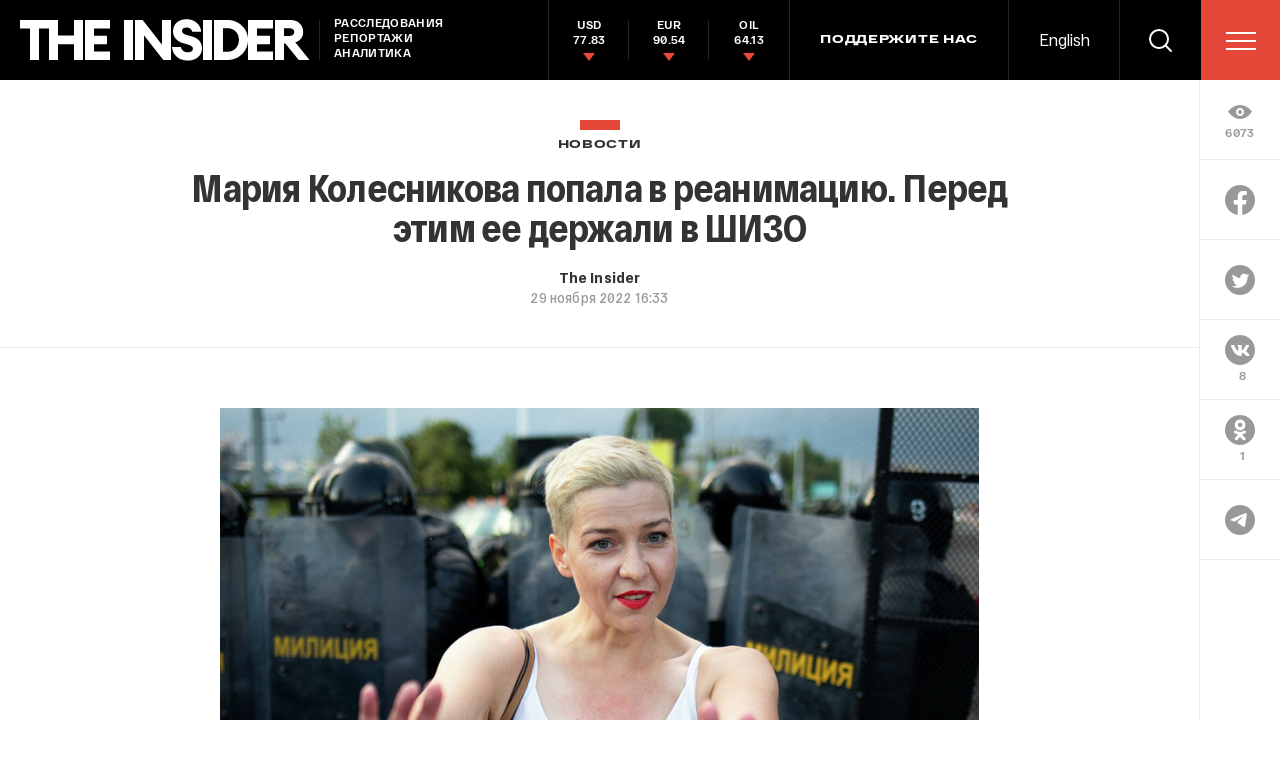

--- FILE ---
content_type: text/html; charset=windows-1251
request_url: https://theins.ru/api/proxy/vk?act=count&index=1&url=https%3A%2F%2Ftheins.ru%2Fnews%2F257398
body_size: 73
content:
VK.Share.count(1, 8);

--- FILE ---
content_type: text/html; charset=utf-8
request_url: https://www.google.com/recaptcha/api2/anchor?ar=1&k=6LfXXlQrAAAAAJfFz-T9_R_zHKzorpYdeA7oEl5d&co=aHR0cHM6Ly90aGVpbnMucnU6NDQz&hl=en&v=PoyoqOPhxBO7pBk68S4YbpHZ&size=invisible&anchor-ms=20000&execute-ms=30000&cb=535m8a8lmhte
body_size: 49385
content:
<!DOCTYPE HTML><html dir="ltr" lang="en"><head><meta http-equiv="Content-Type" content="text/html; charset=UTF-8">
<meta http-equiv="X-UA-Compatible" content="IE=edge">
<title>reCAPTCHA</title>
<style type="text/css">
/* cyrillic-ext */
@font-face {
  font-family: 'Roboto';
  font-style: normal;
  font-weight: 400;
  font-stretch: 100%;
  src: url(//fonts.gstatic.com/s/roboto/v48/KFO7CnqEu92Fr1ME7kSn66aGLdTylUAMa3GUBHMdazTgWw.woff2) format('woff2');
  unicode-range: U+0460-052F, U+1C80-1C8A, U+20B4, U+2DE0-2DFF, U+A640-A69F, U+FE2E-FE2F;
}
/* cyrillic */
@font-face {
  font-family: 'Roboto';
  font-style: normal;
  font-weight: 400;
  font-stretch: 100%;
  src: url(//fonts.gstatic.com/s/roboto/v48/KFO7CnqEu92Fr1ME7kSn66aGLdTylUAMa3iUBHMdazTgWw.woff2) format('woff2');
  unicode-range: U+0301, U+0400-045F, U+0490-0491, U+04B0-04B1, U+2116;
}
/* greek-ext */
@font-face {
  font-family: 'Roboto';
  font-style: normal;
  font-weight: 400;
  font-stretch: 100%;
  src: url(//fonts.gstatic.com/s/roboto/v48/KFO7CnqEu92Fr1ME7kSn66aGLdTylUAMa3CUBHMdazTgWw.woff2) format('woff2');
  unicode-range: U+1F00-1FFF;
}
/* greek */
@font-face {
  font-family: 'Roboto';
  font-style: normal;
  font-weight: 400;
  font-stretch: 100%;
  src: url(//fonts.gstatic.com/s/roboto/v48/KFO7CnqEu92Fr1ME7kSn66aGLdTylUAMa3-UBHMdazTgWw.woff2) format('woff2');
  unicode-range: U+0370-0377, U+037A-037F, U+0384-038A, U+038C, U+038E-03A1, U+03A3-03FF;
}
/* math */
@font-face {
  font-family: 'Roboto';
  font-style: normal;
  font-weight: 400;
  font-stretch: 100%;
  src: url(//fonts.gstatic.com/s/roboto/v48/KFO7CnqEu92Fr1ME7kSn66aGLdTylUAMawCUBHMdazTgWw.woff2) format('woff2');
  unicode-range: U+0302-0303, U+0305, U+0307-0308, U+0310, U+0312, U+0315, U+031A, U+0326-0327, U+032C, U+032F-0330, U+0332-0333, U+0338, U+033A, U+0346, U+034D, U+0391-03A1, U+03A3-03A9, U+03B1-03C9, U+03D1, U+03D5-03D6, U+03F0-03F1, U+03F4-03F5, U+2016-2017, U+2034-2038, U+203C, U+2040, U+2043, U+2047, U+2050, U+2057, U+205F, U+2070-2071, U+2074-208E, U+2090-209C, U+20D0-20DC, U+20E1, U+20E5-20EF, U+2100-2112, U+2114-2115, U+2117-2121, U+2123-214F, U+2190, U+2192, U+2194-21AE, U+21B0-21E5, U+21F1-21F2, U+21F4-2211, U+2213-2214, U+2216-22FF, U+2308-230B, U+2310, U+2319, U+231C-2321, U+2336-237A, U+237C, U+2395, U+239B-23B7, U+23D0, U+23DC-23E1, U+2474-2475, U+25AF, U+25B3, U+25B7, U+25BD, U+25C1, U+25CA, U+25CC, U+25FB, U+266D-266F, U+27C0-27FF, U+2900-2AFF, U+2B0E-2B11, U+2B30-2B4C, U+2BFE, U+3030, U+FF5B, U+FF5D, U+1D400-1D7FF, U+1EE00-1EEFF;
}
/* symbols */
@font-face {
  font-family: 'Roboto';
  font-style: normal;
  font-weight: 400;
  font-stretch: 100%;
  src: url(//fonts.gstatic.com/s/roboto/v48/KFO7CnqEu92Fr1ME7kSn66aGLdTylUAMaxKUBHMdazTgWw.woff2) format('woff2');
  unicode-range: U+0001-000C, U+000E-001F, U+007F-009F, U+20DD-20E0, U+20E2-20E4, U+2150-218F, U+2190, U+2192, U+2194-2199, U+21AF, U+21E6-21F0, U+21F3, U+2218-2219, U+2299, U+22C4-22C6, U+2300-243F, U+2440-244A, U+2460-24FF, U+25A0-27BF, U+2800-28FF, U+2921-2922, U+2981, U+29BF, U+29EB, U+2B00-2BFF, U+4DC0-4DFF, U+FFF9-FFFB, U+10140-1018E, U+10190-1019C, U+101A0, U+101D0-101FD, U+102E0-102FB, U+10E60-10E7E, U+1D2C0-1D2D3, U+1D2E0-1D37F, U+1F000-1F0FF, U+1F100-1F1AD, U+1F1E6-1F1FF, U+1F30D-1F30F, U+1F315, U+1F31C, U+1F31E, U+1F320-1F32C, U+1F336, U+1F378, U+1F37D, U+1F382, U+1F393-1F39F, U+1F3A7-1F3A8, U+1F3AC-1F3AF, U+1F3C2, U+1F3C4-1F3C6, U+1F3CA-1F3CE, U+1F3D4-1F3E0, U+1F3ED, U+1F3F1-1F3F3, U+1F3F5-1F3F7, U+1F408, U+1F415, U+1F41F, U+1F426, U+1F43F, U+1F441-1F442, U+1F444, U+1F446-1F449, U+1F44C-1F44E, U+1F453, U+1F46A, U+1F47D, U+1F4A3, U+1F4B0, U+1F4B3, U+1F4B9, U+1F4BB, U+1F4BF, U+1F4C8-1F4CB, U+1F4D6, U+1F4DA, U+1F4DF, U+1F4E3-1F4E6, U+1F4EA-1F4ED, U+1F4F7, U+1F4F9-1F4FB, U+1F4FD-1F4FE, U+1F503, U+1F507-1F50B, U+1F50D, U+1F512-1F513, U+1F53E-1F54A, U+1F54F-1F5FA, U+1F610, U+1F650-1F67F, U+1F687, U+1F68D, U+1F691, U+1F694, U+1F698, U+1F6AD, U+1F6B2, U+1F6B9-1F6BA, U+1F6BC, U+1F6C6-1F6CF, U+1F6D3-1F6D7, U+1F6E0-1F6EA, U+1F6F0-1F6F3, U+1F6F7-1F6FC, U+1F700-1F7FF, U+1F800-1F80B, U+1F810-1F847, U+1F850-1F859, U+1F860-1F887, U+1F890-1F8AD, U+1F8B0-1F8BB, U+1F8C0-1F8C1, U+1F900-1F90B, U+1F93B, U+1F946, U+1F984, U+1F996, U+1F9E9, U+1FA00-1FA6F, U+1FA70-1FA7C, U+1FA80-1FA89, U+1FA8F-1FAC6, U+1FACE-1FADC, U+1FADF-1FAE9, U+1FAF0-1FAF8, U+1FB00-1FBFF;
}
/* vietnamese */
@font-face {
  font-family: 'Roboto';
  font-style: normal;
  font-weight: 400;
  font-stretch: 100%;
  src: url(//fonts.gstatic.com/s/roboto/v48/KFO7CnqEu92Fr1ME7kSn66aGLdTylUAMa3OUBHMdazTgWw.woff2) format('woff2');
  unicode-range: U+0102-0103, U+0110-0111, U+0128-0129, U+0168-0169, U+01A0-01A1, U+01AF-01B0, U+0300-0301, U+0303-0304, U+0308-0309, U+0323, U+0329, U+1EA0-1EF9, U+20AB;
}
/* latin-ext */
@font-face {
  font-family: 'Roboto';
  font-style: normal;
  font-weight: 400;
  font-stretch: 100%;
  src: url(//fonts.gstatic.com/s/roboto/v48/KFO7CnqEu92Fr1ME7kSn66aGLdTylUAMa3KUBHMdazTgWw.woff2) format('woff2');
  unicode-range: U+0100-02BA, U+02BD-02C5, U+02C7-02CC, U+02CE-02D7, U+02DD-02FF, U+0304, U+0308, U+0329, U+1D00-1DBF, U+1E00-1E9F, U+1EF2-1EFF, U+2020, U+20A0-20AB, U+20AD-20C0, U+2113, U+2C60-2C7F, U+A720-A7FF;
}
/* latin */
@font-face {
  font-family: 'Roboto';
  font-style: normal;
  font-weight: 400;
  font-stretch: 100%;
  src: url(//fonts.gstatic.com/s/roboto/v48/KFO7CnqEu92Fr1ME7kSn66aGLdTylUAMa3yUBHMdazQ.woff2) format('woff2');
  unicode-range: U+0000-00FF, U+0131, U+0152-0153, U+02BB-02BC, U+02C6, U+02DA, U+02DC, U+0304, U+0308, U+0329, U+2000-206F, U+20AC, U+2122, U+2191, U+2193, U+2212, U+2215, U+FEFF, U+FFFD;
}
/* cyrillic-ext */
@font-face {
  font-family: 'Roboto';
  font-style: normal;
  font-weight: 500;
  font-stretch: 100%;
  src: url(//fonts.gstatic.com/s/roboto/v48/KFO7CnqEu92Fr1ME7kSn66aGLdTylUAMa3GUBHMdazTgWw.woff2) format('woff2');
  unicode-range: U+0460-052F, U+1C80-1C8A, U+20B4, U+2DE0-2DFF, U+A640-A69F, U+FE2E-FE2F;
}
/* cyrillic */
@font-face {
  font-family: 'Roboto';
  font-style: normal;
  font-weight: 500;
  font-stretch: 100%;
  src: url(//fonts.gstatic.com/s/roboto/v48/KFO7CnqEu92Fr1ME7kSn66aGLdTylUAMa3iUBHMdazTgWw.woff2) format('woff2');
  unicode-range: U+0301, U+0400-045F, U+0490-0491, U+04B0-04B1, U+2116;
}
/* greek-ext */
@font-face {
  font-family: 'Roboto';
  font-style: normal;
  font-weight: 500;
  font-stretch: 100%;
  src: url(//fonts.gstatic.com/s/roboto/v48/KFO7CnqEu92Fr1ME7kSn66aGLdTylUAMa3CUBHMdazTgWw.woff2) format('woff2');
  unicode-range: U+1F00-1FFF;
}
/* greek */
@font-face {
  font-family: 'Roboto';
  font-style: normal;
  font-weight: 500;
  font-stretch: 100%;
  src: url(//fonts.gstatic.com/s/roboto/v48/KFO7CnqEu92Fr1ME7kSn66aGLdTylUAMa3-UBHMdazTgWw.woff2) format('woff2');
  unicode-range: U+0370-0377, U+037A-037F, U+0384-038A, U+038C, U+038E-03A1, U+03A3-03FF;
}
/* math */
@font-face {
  font-family: 'Roboto';
  font-style: normal;
  font-weight: 500;
  font-stretch: 100%;
  src: url(//fonts.gstatic.com/s/roboto/v48/KFO7CnqEu92Fr1ME7kSn66aGLdTylUAMawCUBHMdazTgWw.woff2) format('woff2');
  unicode-range: U+0302-0303, U+0305, U+0307-0308, U+0310, U+0312, U+0315, U+031A, U+0326-0327, U+032C, U+032F-0330, U+0332-0333, U+0338, U+033A, U+0346, U+034D, U+0391-03A1, U+03A3-03A9, U+03B1-03C9, U+03D1, U+03D5-03D6, U+03F0-03F1, U+03F4-03F5, U+2016-2017, U+2034-2038, U+203C, U+2040, U+2043, U+2047, U+2050, U+2057, U+205F, U+2070-2071, U+2074-208E, U+2090-209C, U+20D0-20DC, U+20E1, U+20E5-20EF, U+2100-2112, U+2114-2115, U+2117-2121, U+2123-214F, U+2190, U+2192, U+2194-21AE, U+21B0-21E5, U+21F1-21F2, U+21F4-2211, U+2213-2214, U+2216-22FF, U+2308-230B, U+2310, U+2319, U+231C-2321, U+2336-237A, U+237C, U+2395, U+239B-23B7, U+23D0, U+23DC-23E1, U+2474-2475, U+25AF, U+25B3, U+25B7, U+25BD, U+25C1, U+25CA, U+25CC, U+25FB, U+266D-266F, U+27C0-27FF, U+2900-2AFF, U+2B0E-2B11, U+2B30-2B4C, U+2BFE, U+3030, U+FF5B, U+FF5D, U+1D400-1D7FF, U+1EE00-1EEFF;
}
/* symbols */
@font-face {
  font-family: 'Roboto';
  font-style: normal;
  font-weight: 500;
  font-stretch: 100%;
  src: url(//fonts.gstatic.com/s/roboto/v48/KFO7CnqEu92Fr1ME7kSn66aGLdTylUAMaxKUBHMdazTgWw.woff2) format('woff2');
  unicode-range: U+0001-000C, U+000E-001F, U+007F-009F, U+20DD-20E0, U+20E2-20E4, U+2150-218F, U+2190, U+2192, U+2194-2199, U+21AF, U+21E6-21F0, U+21F3, U+2218-2219, U+2299, U+22C4-22C6, U+2300-243F, U+2440-244A, U+2460-24FF, U+25A0-27BF, U+2800-28FF, U+2921-2922, U+2981, U+29BF, U+29EB, U+2B00-2BFF, U+4DC0-4DFF, U+FFF9-FFFB, U+10140-1018E, U+10190-1019C, U+101A0, U+101D0-101FD, U+102E0-102FB, U+10E60-10E7E, U+1D2C0-1D2D3, U+1D2E0-1D37F, U+1F000-1F0FF, U+1F100-1F1AD, U+1F1E6-1F1FF, U+1F30D-1F30F, U+1F315, U+1F31C, U+1F31E, U+1F320-1F32C, U+1F336, U+1F378, U+1F37D, U+1F382, U+1F393-1F39F, U+1F3A7-1F3A8, U+1F3AC-1F3AF, U+1F3C2, U+1F3C4-1F3C6, U+1F3CA-1F3CE, U+1F3D4-1F3E0, U+1F3ED, U+1F3F1-1F3F3, U+1F3F5-1F3F7, U+1F408, U+1F415, U+1F41F, U+1F426, U+1F43F, U+1F441-1F442, U+1F444, U+1F446-1F449, U+1F44C-1F44E, U+1F453, U+1F46A, U+1F47D, U+1F4A3, U+1F4B0, U+1F4B3, U+1F4B9, U+1F4BB, U+1F4BF, U+1F4C8-1F4CB, U+1F4D6, U+1F4DA, U+1F4DF, U+1F4E3-1F4E6, U+1F4EA-1F4ED, U+1F4F7, U+1F4F9-1F4FB, U+1F4FD-1F4FE, U+1F503, U+1F507-1F50B, U+1F50D, U+1F512-1F513, U+1F53E-1F54A, U+1F54F-1F5FA, U+1F610, U+1F650-1F67F, U+1F687, U+1F68D, U+1F691, U+1F694, U+1F698, U+1F6AD, U+1F6B2, U+1F6B9-1F6BA, U+1F6BC, U+1F6C6-1F6CF, U+1F6D3-1F6D7, U+1F6E0-1F6EA, U+1F6F0-1F6F3, U+1F6F7-1F6FC, U+1F700-1F7FF, U+1F800-1F80B, U+1F810-1F847, U+1F850-1F859, U+1F860-1F887, U+1F890-1F8AD, U+1F8B0-1F8BB, U+1F8C0-1F8C1, U+1F900-1F90B, U+1F93B, U+1F946, U+1F984, U+1F996, U+1F9E9, U+1FA00-1FA6F, U+1FA70-1FA7C, U+1FA80-1FA89, U+1FA8F-1FAC6, U+1FACE-1FADC, U+1FADF-1FAE9, U+1FAF0-1FAF8, U+1FB00-1FBFF;
}
/* vietnamese */
@font-face {
  font-family: 'Roboto';
  font-style: normal;
  font-weight: 500;
  font-stretch: 100%;
  src: url(//fonts.gstatic.com/s/roboto/v48/KFO7CnqEu92Fr1ME7kSn66aGLdTylUAMa3OUBHMdazTgWw.woff2) format('woff2');
  unicode-range: U+0102-0103, U+0110-0111, U+0128-0129, U+0168-0169, U+01A0-01A1, U+01AF-01B0, U+0300-0301, U+0303-0304, U+0308-0309, U+0323, U+0329, U+1EA0-1EF9, U+20AB;
}
/* latin-ext */
@font-face {
  font-family: 'Roboto';
  font-style: normal;
  font-weight: 500;
  font-stretch: 100%;
  src: url(//fonts.gstatic.com/s/roboto/v48/KFO7CnqEu92Fr1ME7kSn66aGLdTylUAMa3KUBHMdazTgWw.woff2) format('woff2');
  unicode-range: U+0100-02BA, U+02BD-02C5, U+02C7-02CC, U+02CE-02D7, U+02DD-02FF, U+0304, U+0308, U+0329, U+1D00-1DBF, U+1E00-1E9F, U+1EF2-1EFF, U+2020, U+20A0-20AB, U+20AD-20C0, U+2113, U+2C60-2C7F, U+A720-A7FF;
}
/* latin */
@font-face {
  font-family: 'Roboto';
  font-style: normal;
  font-weight: 500;
  font-stretch: 100%;
  src: url(//fonts.gstatic.com/s/roboto/v48/KFO7CnqEu92Fr1ME7kSn66aGLdTylUAMa3yUBHMdazQ.woff2) format('woff2');
  unicode-range: U+0000-00FF, U+0131, U+0152-0153, U+02BB-02BC, U+02C6, U+02DA, U+02DC, U+0304, U+0308, U+0329, U+2000-206F, U+20AC, U+2122, U+2191, U+2193, U+2212, U+2215, U+FEFF, U+FFFD;
}
/* cyrillic-ext */
@font-face {
  font-family: 'Roboto';
  font-style: normal;
  font-weight: 900;
  font-stretch: 100%;
  src: url(//fonts.gstatic.com/s/roboto/v48/KFO7CnqEu92Fr1ME7kSn66aGLdTylUAMa3GUBHMdazTgWw.woff2) format('woff2');
  unicode-range: U+0460-052F, U+1C80-1C8A, U+20B4, U+2DE0-2DFF, U+A640-A69F, U+FE2E-FE2F;
}
/* cyrillic */
@font-face {
  font-family: 'Roboto';
  font-style: normal;
  font-weight: 900;
  font-stretch: 100%;
  src: url(//fonts.gstatic.com/s/roboto/v48/KFO7CnqEu92Fr1ME7kSn66aGLdTylUAMa3iUBHMdazTgWw.woff2) format('woff2');
  unicode-range: U+0301, U+0400-045F, U+0490-0491, U+04B0-04B1, U+2116;
}
/* greek-ext */
@font-face {
  font-family: 'Roboto';
  font-style: normal;
  font-weight: 900;
  font-stretch: 100%;
  src: url(//fonts.gstatic.com/s/roboto/v48/KFO7CnqEu92Fr1ME7kSn66aGLdTylUAMa3CUBHMdazTgWw.woff2) format('woff2');
  unicode-range: U+1F00-1FFF;
}
/* greek */
@font-face {
  font-family: 'Roboto';
  font-style: normal;
  font-weight: 900;
  font-stretch: 100%;
  src: url(//fonts.gstatic.com/s/roboto/v48/KFO7CnqEu92Fr1ME7kSn66aGLdTylUAMa3-UBHMdazTgWw.woff2) format('woff2');
  unicode-range: U+0370-0377, U+037A-037F, U+0384-038A, U+038C, U+038E-03A1, U+03A3-03FF;
}
/* math */
@font-face {
  font-family: 'Roboto';
  font-style: normal;
  font-weight: 900;
  font-stretch: 100%;
  src: url(//fonts.gstatic.com/s/roboto/v48/KFO7CnqEu92Fr1ME7kSn66aGLdTylUAMawCUBHMdazTgWw.woff2) format('woff2');
  unicode-range: U+0302-0303, U+0305, U+0307-0308, U+0310, U+0312, U+0315, U+031A, U+0326-0327, U+032C, U+032F-0330, U+0332-0333, U+0338, U+033A, U+0346, U+034D, U+0391-03A1, U+03A3-03A9, U+03B1-03C9, U+03D1, U+03D5-03D6, U+03F0-03F1, U+03F4-03F5, U+2016-2017, U+2034-2038, U+203C, U+2040, U+2043, U+2047, U+2050, U+2057, U+205F, U+2070-2071, U+2074-208E, U+2090-209C, U+20D0-20DC, U+20E1, U+20E5-20EF, U+2100-2112, U+2114-2115, U+2117-2121, U+2123-214F, U+2190, U+2192, U+2194-21AE, U+21B0-21E5, U+21F1-21F2, U+21F4-2211, U+2213-2214, U+2216-22FF, U+2308-230B, U+2310, U+2319, U+231C-2321, U+2336-237A, U+237C, U+2395, U+239B-23B7, U+23D0, U+23DC-23E1, U+2474-2475, U+25AF, U+25B3, U+25B7, U+25BD, U+25C1, U+25CA, U+25CC, U+25FB, U+266D-266F, U+27C0-27FF, U+2900-2AFF, U+2B0E-2B11, U+2B30-2B4C, U+2BFE, U+3030, U+FF5B, U+FF5D, U+1D400-1D7FF, U+1EE00-1EEFF;
}
/* symbols */
@font-face {
  font-family: 'Roboto';
  font-style: normal;
  font-weight: 900;
  font-stretch: 100%;
  src: url(//fonts.gstatic.com/s/roboto/v48/KFO7CnqEu92Fr1ME7kSn66aGLdTylUAMaxKUBHMdazTgWw.woff2) format('woff2');
  unicode-range: U+0001-000C, U+000E-001F, U+007F-009F, U+20DD-20E0, U+20E2-20E4, U+2150-218F, U+2190, U+2192, U+2194-2199, U+21AF, U+21E6-21F0, U+21F3, U+2218-2219, U+2299, U+22C4-22C6, U+2300-243F, U+2440-244A, U+2460-24FF, U+25A0-27BF, U+2800-28FF, U+2921-2922, U+2981, U+29BF, U+29EB, U+2B00-2BFF, U+4DC0-4DFF, U+FFF9-FFFB, U+10140-1018E, U+10190-1019C, U+101A0, U+101D0-101FD, U+102E0-102FB, U+10E60-10E7E, U+1D2C0-1D2D3, U+1D2E0-1D37F, U+1F000-1F0FF, U+1F100-1F1AD, U+1F1E6-1F1FF, U+1F30D-1F30F, U+1F315, U+1F31C, U+1F31E, U+1F320-1F32C, U+1F336, U+1F378, U+1F37D, U+1F382, U+1F393-1F39F, U+1F3A7-1F3A8, U+1F3AC-1F3AF, U+1F3C2, U+1F3C4-1F3C6, U+1F3CA-1F3CE, U+1F3D4-1F3E0, U+1F3ED, U+1F3F1-1F3F3, U+1F3F5-1F3F7, U+1F408, U+1F415, U+1F41F, U+1F426, U+1F43F, U+1F441-1F442, U+1F444, U+1F446-1F449, U+1F44C-1F44E, U+1F453, U+1F46A, U+1F47D, U+1F4A3, U+1F4B0, U+1F4B3, U+1F4B9, U+1F4BB, U+1F4BF, U+1F4C8-1F4CB, U+1F4D6, U+1F4DA, U+1F4DF, U+1F4E3-1F4E6, U+1F4EA-1F4ED, U+1F4F7, U+1F4F9-1F4FB, U+1F4FD-1F4FE, U+1F503, U+1F507-1F50B, U+1F50D, U+1F512-1F513, U+1F53E-1F54A, U+1F54F-1F5FA, U+1F610, U+1F650-1F67F, U+1F687, U+1F68D, U+1F691, U+1F694, U+1F698, U+1F6AD, U+1F6B2, U+1F6B9-1F6BA, U+1F6BC, U+1F6C6-1F6CF, U+1F6D3-1F6D7, U+1F6E0-1F6EA, U+1F6F0-1F6F3, U+1F6F7-1F6FC, U+1F700-1F7FF, U+1F800-1F80B, U+1F810-1F847, U+1F850-1F859, U+1F860-1F887, U+1F890-1F8AD, U+1F8B0-1F8BB, U+1F8C0-1F8C1, U+1F900-1F90B, U+1F93B, U+1F946, U+1F984, U+1F996, U+1F9E9, U+1FA00-1FA6F, U+1FA70-1FA7C, U+1FA80-1FA89, U+1FA8F-1FAC6, U+1FACE-1FADC, U+1FADF-1FAE9, U+1FAF0-1FAF8, U+1FB00-1FBFF;
}
/* vietnamese */
@font-face {
  font-family: 'Roboto';
  font-style: normal;
  font-weight: 900;
  font-stretch: 100%;
  src: url(//fonts.gstatic.com/s/roboto/v48/KFO7CnqEu92Fr1ME7kSn66aGLdTylUAMa3OUBHMdazTgWw.woff2) format('woff2');
  unicode-range: U+0102-0103, U+0110-0111, U+0128-0129, U+0168-0169, U+01A0-01A1, U+01AF-01B0, U+0300-0301, U+0303-0304, U+0308-0309, U+0323, U+0329, U+1EA0-1EF9, U+20AB;
}
/* latin-ext */
@font-face {
  font-family: 'Roboto';
  font-style: normal;
  font-weight: 900;
  font-stretch: 100%;
  src: url(//fonts.gstatic.com/s/roboto/v48/KFO7CnqEu92Fr1ME7kSn66aGLdTylUAMa3KUBHMdazTgWw.woff2) format('woff2');
  unicode-range: U+0100-02BA, U+02BD-02C5, U+02C7-02CC, U+02CE-02D7, U+02DD-02FF, U+0304, U+0308, U+0329, U+1D00-1DBF, U+1E00-1E9F, U+1EF2-1EFF, U+2020, U+20A0-20AB, U+20AD-20C0, U+2113, U+2C60-2C7F, U+A720-A7FF;
}
/* latin */
@font-face {
  font-family: 'Roboto';
  font-style: normal;
  font-weight: 900;
  font-stretch: 100%;
  src: url(//fonts.gstatic.com/s/roboto/v48/KFO7CnqEu92Fr1ME7kSn66aGLdTylUAMa3yUBHMdazQ.woff2) format('woff2');
  unicode-range: U+0000-00FF, U+0131, U+0152-0153, U+02BB-02BC, U+02C6, U+02DA, U+02DC, U+0304, U+0308, U+0329, U+2000-206F, U+20AC, U+2122, U+2191, U+2193, U+2212, U+2215, U+FEFF, U+FFFD;
}

</style>
<link rel="stylesheet" type="text/css" href="https://www.gstatic.com/recaptcha/releases/PoyoqOPhxBO7pBk68S4YbpHZ/styles__ltr.css">
<script nonce="fRheN4EQC7vpnR7OLvW6jw" type="text/javascript">window['__recaptcha_api'] = 'https://www.google.com/recaptcha/api2/';</script>
<script type="text/javascript" src="https://www.gstatic.com/recaptcha/releases/PoyoqOPhxBO7pBk68S4YbpHZ/recaptcha__en.js" nonce="fRheN4EQC7vpnR7OLvW6jw">
      
    </script></head>
<body><div id="rc-anchor-alert" class="rc-anchor-alert"></div>
<input type="hidden" id="recaptcha-token" value="[base64]">
<script type="text/javascript" nonce="fRheN4EQC7vpnR7OLvW6jw">
      recaptcha.anchor.Main.init("[\x22ainput\x22,[\x22bgdata\x22,\x22\x22,\[base64]/[base64]/[base64]/[base64]/[base64]/[base64]/[base64]/[base64]/[base64]/[base64]\\u003d\x22,\[base64]\x22,\x22JsOaw5bDlDvCiEcTw4Q3wqBqa8OtwrLClsOaYSthLCzDnThrwo3DosKow5hAd3fDhXQ8w5JMb8O/wpTCpn8Aw6tSYcOSwpw+woo0WRpPwpYdEiMfAxfCsMO1w5ASw6/CjlRbFsK6acK8woNVDiHCuSYMw7Y7BcOnwo1tBE/Dg8O1woEuRXArwrvCu2wpB1g9wqBqasK3S8OcP3xFSMOADTzDjFDCsSckFx5FW8ODw7zCtUdMw4w4CkMQwr13QXvCvAXCusOkdFF/aMOQDcO8wqkiwqbCgsKEZGBWw7jCnFxMwqkdKMOjdgwwThg6UcKfw6/DhcO3wrTCrsO6w4d8wppCRDnDqsKDZUPCuy5PwplPbcKNwofCkcKbw5LDscOyw5Aiwq47w6nDiMKhE8K8wpbDhVJ6REjCgMOew4RUw4cmwpoUwrHCqDE3UARNOGhTSsOfD8OYW8KAwr/Cr8KHUMOmw4hMwrFpw604DS/CqhwUURvCgCrCicKTw7bCpWNXUsOCw53Ci8KcSsOTw7XCqm1cw6DCi0gXw5xpDMKnFUrCjlFWTMOLCsKJCsKMw7MvwosGcMO8w6/[base64]/ClcKWw6zDmibDmMKZw5zCgxduw5ZJcMOiFA9qRsOYfsO2w4vCvQHCg0I5J2TCmcKOFEBzSVVpw5/DmMOBNMOew5AIw74bBn1KbsKYSMKjw7zDoMKJCcKLwq8awpXDqTbDq8ORw7zDrFArw5MFw6zDpsKYNWI3GcOcLsKvS8OBwp9Cw4sxJxTDnmkubsK7wp8/wq7DuTXCqSzDnQTCssOowrPCjsOwWgEpf8Oqw77DsMOnw5vCtcO0IEbCqknDkcOIQsKdw5FPwr/Cg8OPwqRew7BdXwkXw7nCn8OQE8OGw7pWwpLDmUTCowvCtsOuw5XDvcOQQcKMwqI6wofCpcOgwoBmwrXDuCbDqAbDsmIvwqrCnmTCgRJyWMKOasOlw5BYw6nDhsOgcMKsFlF+dMO/w6rDusObw47DucKlw7rCm8OiCMK8VTHCrV7DlcO9wrnCucOlw5rCtcKjE8Oww6UpTmlREUDDpsOAHcOQwrxUw7gaw6vDrcKQw7cawpTDh8KFWMOjw55xw6QBBcOgXSLCtW/ClU9Zw7TCrsKaAjvChWoXLmLCv8KEcsObwqZww7PDrMORDjReG8OXJkVUSMO8W1jDljxjw7/Cl3diwrvCvgvCvx4xwqQPwonDq8OmwoPCrzc+e8OCT8KLZR1hQjXDoj/[base64]/BcOTwq4mS0DDk3bCgB/DniTDul9gw6hwEMO6wrECw64TNlvCj8OdI8KDw6DDjUfDoV9kwrXDk1jDiGbCksKqw4PChww8RSLDqcOHwrVVwpR/HMKfO0rCp8KowrTDgjYgJXHDvcOIw75pIhjDssOdwpkZw7nDp8OmSUxNc8KVw6tdwpnDocOUf8KCw5HCrcKXw7UZWlVgw5jCqB7CssKuwprDsMKOHsOowofCiC9qw5zCpVMlwprCgmQlw7c8wqvDoFMOwqk3w6/ChsOpaj/DqBvCnCPCr0cjw4rDon/DlkvDgG/CgcKfw7PDuGAbecOvwoDDhClWwrHDqAHCkjzDg8KAUsKzMFrCpMO1w4fDljHDnS0lwoFJwpTDrcKpFsKgUsOPRcO4wrdYw5RdwoI8wo0dw4PDlXXDkMKmwq/DjcKOw5vDnMKvw65COAjDkHluwq45NsOFwrlCVMO4ezZYwqElwqp1wqTCnXjDgw7CmEHDhW9ecxl0KcKSXgzCgcOPwrRgCMO/NMOIw7zCuH3CmMKcfcO2w54fwrowAAUuw4pIw68VAMOsIMOCT0khwqrCocOUwqjCusOqF8Orw7fCjMK5G8KJWRDDtTXDpUrCpS7DgcK+w7vDpsOfwpTCigheYCYJJsOhw5/[base64]/wqFhwoQvKMOOdMKzwqjDnTtiPcO+RE3CjMKIwqbCsMOOwqbDnsOcw7jDsy3Dk8KpGsKMwoByw6nCuWvDrlnDrXgQw7lga8ODPl/DrsKLw55rc8KrPELCljI0w5LDg8O7Z8KqwqlFAsOJwppTUsORw4cEJ8K/YcOpWC5FwpzDggvDi8O2AsKGwpnCiMO4wo5Dw5PClUPCpcOWw6bCs3TDnMKuwpRHw4jDrBBxw59SK1LDhsKywobCiiwUVsOETsKFPTBCDXrDrcKKw6TCrMKSwrx5wp7Ds8OsYgBnwprDpmzCqsKQwpQNNcKYwqXDm8KpCCDDhsKqRVbCgRMawovDjQs/w6x/wr8Xw5QPw6rDj8OnCMKbw5F+VlQiVMO4w6pcwq87XwNvNSDDrw/CikF6w6fDgRRUOVYXw6lrw6DDmMO1LcK9w7PCtcKZFMOTD8OIwqk0w67CskVywpB/wp9NKMOnw6XCssOFT3fCjcOPwp1fEsO1wpbDlsKbTcO/wpBnTRDDqF07w5vCpyvDtsO/OMOHbTN6w6HCnSA9wqN6U8KvL37CsMKMw5UYwqfCgsKxf8O7w7I6NMK+GsOrw6U/wpFYwqPCgcKlwqlww4jDscOaw7LDk8KGRsOpwrUJEgxEbMO6eHXCjj/CoT7DmsOjcEA+wrZfw5ANw7fDlBZqw4PCgcKMwo4IM8Olwp7DihYSwpt4bUHCpU46w7ZuOzZSVwvDoH9FPhtYw4pKw45kw7HCl8Odw47DuH7Doyx0w6/CjWNLVBTCqMOqdz41w7p7Bi7CuMO+wpTDgGrDi8Kowq5Xw5LDkcOOL8Knw6Z7w43DlsOHTsOpUsKjw7vClUDCiMKOTMO0w6Fyw6VBVsOawodew6cDw5nCglPDsFPCriQ/O8O8R8OAJ8OJw4EhQkMwC8KObgLCuShNFMKBwpx+XD02wrfDnjPDtsKXY8OxwqDDqTHDs8KTw67Cmk4kw7XCr1jDjsOXw7NwTMK0cMO+w5fCryJ6MMKcw4UZOMOAw51Ww5M/FG5Yw73CrsOOwpdqWMOWwoPDihkcf8Kxw5gSdcOvwpoOFsKiwp/[base64]/CqkInKX0uw5fDpnwbT2LDpMOTaRvDssO1wooew4pKe8KkbzxAUMOpHlpOw5l5wqYkw53DhcO2w4AQOCcJw7RDaMO7w5vCjz5Tfh0Tw4gRD1zCkcKywpUZwpkFwpTDo8Krw4gwwpBLwoXDl8KDw7PClg/DvsKpUA1vKFpuwop8wrVoXcO+w7/DjVVcHRzDgcKowrJowpoVRsK9w45Ge0bCvQANwo02wovCvSzDlnssw4PDum7CvDHCusOVw5MhMAEZw7JlFcKRf8KFwrDChWbCuRvCsQ/[base64]/Cl8Opw4PCuWXDpcK3w41DZyzCm8Obw5rCgUDDs8OmwqHDpwDClcK7WMOge2AcHFnDnTbCjsKYacKjNcKbbGV0STpIwpkYw7fChcKpMMOlL8K5w75ZcRtuwodyIjvDrjF7cQvCoB/Cm8KswrbDmMO1w5V/AWTDucKAw6fDgV0pwp5lP8OEw7nCiwLCmDkTIsOcw4d8OgEVWsOtdMKBKAjDtDXCnBYkw5rCrlRew63Dhwh3w5rDkTZ6WwRqIXLCl8OGLRFyVcKyVSI7wqFNBAc+RHN7NHo6w4vDl8Knwp/CtE/DkQdLwp4Tw5HCuXXDrsOdw4ISXiwfAcOTwpjDmVRowoDChsOCWwzDjMOlTsOVwqIywrbCv1Q6fmh1D1jDill+BMKOwoY/[base64]/DscK/[base64]/w7vDtMKJw4/[base64]/KHMFPlpFAE7ClMKAw5kowrt3ZA9rw6DCsMK+w4/[base64]/CiMKbw7bCnwEdOn7DozPCmxjDrcKEK0NJTsOPN8KNN34/Lz83w79zTQ3DgUh/HmFhGsOMewvChsOCwqfDrAE1IcO7QQHCiTrDhsOsf056w4Ngc2fDqCczw5DCjw7CicKBBj3ChMOgwpkPMMOWWMO6OVPDkyQCwq7CmSrCncKawq7Dq8OiIBpRwpJ9wq0uK8K7UMOew4/CjDhIwrnDhhlzw7LDoRzCqFcrwroHRcOxWsOuwpM+Nh/DmTEADsKdKELCucK+w71pwrtEw4MAwoXDvcKZw5XClFzDmnEcDcOfVFhpZU/[base64]/CocKRLk8sSGDCtcKPwqnCnh/CoHBWdnXDicKufMKvw5xuW8Odw67DpsKic8KGdsO2w60gw5JRwqFKwqrCvlLCu1sVSsOSwoNHw6gbCGlYw4YIwrLDp8Okw4PDnkZ4QMK/w5rDs0FrwpTDscOZbMOQQFnCnyHDtAfDucKTTGPCpMO3asOxwpJCXy4MckvDg8OKQTrDnGFlf25xeErChU7CoMK0FMOle8KGWSXCoS/ChjTCsU1jwp1wdMOiQcKIwpfCjGFJUS3CmsK/[base64]/[base64]/Djh7Dl2XCr8K5NcOsUMK9w4xuV05Jw7sETcOEd1ADQzbDnMOgw4IjT2xQwqdAwrjDnz3Dt8Onw5vDukhiFhw9SFMww493wpF/w4E/M8O6dsOuSsKVc1EcMw/Cu2YlJ8OaHDpzwrjCoU81wp/DlnDCpEnDmsKSwqLCn8O6OsOWRsKMNWjDnyzCuMOiw43Dj8KXETzCjsO3ZcKQwoDDlR/DpsKNTcKzNUFwbyEWCcKew7XClV3CuMOTE8O/w57Dnz7DpsO8wqgQwp4Hw7crOsKnbAzCucKsw7PCo8Ouw5o6w70CDxzChX02AMOrw5PCqSbDpMOkdcOgT8Kkw45ew4nDgAPDnnRXS8KQbcOuJWdzFMKYf8OYwrxELcKXAifDvMK4w43Dv8K1YUzDiHQjVsKqAF/DjsOtw4lcw7ZhfQ4GQcKaIsK1w73ChsO2w6nCl8OhwovCo3nCr8KSw5xZAxrCvRLCpsO9TcKVw7nDiHgbwrbDswBWwrzDpQ7Csw0wbMK+woQQw7YKw7/[base64]/CqyJyw7QGwqvCnnbDohLDqsONw4LDu3DDnMOwG1jDsjddw7MpC8O9eULDnFvDt21jQMK7KDjCj0xlw5bCuFoxw6HCrFLDt3NvwqpnXCIrwqQcw79aRQvDr39HfMOdw4gSw6/DqsKsRsOeMsKXw5jDssOqXHJKw6rDiMK2w692w4nCoV/[base64]/CtVpbAFlZw5pMaCrCgwYYCinCnAjCikhFHxIpNV/Cp8OWPMOZUMOHw6fCtjLDrcKGGMOYw4kbYcOnZnXCpMKGGUpkLsOZMxTDvsO4dWHCq8K3w6DCkMOkLMKuMcKZVF17XhjDtsKqJVnCmMOCw5LCpsOpAnzCgy9IO8OJGx/CoMOZw6NzJ8OVw79KNcKtIMK8w47DlsK2woPClsOfw6MMTsKdwq45IBMgwpzCosOaPhRwLSZBwrArwpBERMKOfcKYw5FMKMKDwrEZw6ZkwqzDo3pbw70iw7VIHXwfw7HCjBFWF8O0w5pEwpkdw5FwNMOCw6zDq8Oyw7wIQsK2CGfCmXTDq8Ofwp/CtVfCmBfDocK1w4bChyrDqg3DgiXDhsKlworDiMOmDMOVwqR8OcOBPcK1OMOSeMONw6YHwrk6w4zDi8Opwq06PsOzw4PDlGozUsKHw6M5woIPw5w4w6oxdcKlMMOZP8OwFz4sSiFcf33DklvDmcOaLcO5wo8PTxYjfMORwp7DiGnDnwdBWcK/[base64]/[base64]/DxTDhMO6w6XCn1xBw6VQwq7CojPDgz5Cw6HCgRvCmsKew7YgEsKuwrjDtWXCimfDmsKhwrB1CG41w6gpwqw+TsOjOcO3wrvClwXCiUbCk8KvVWBMWsKswrbCjsO/wr3DqcKNLjAWaBrDkw/DhsOhRVkhVsKDW8Ozw7vDqsONGMK0w4gTOcK4w751FcOZwqTDuQdbwozCrMKySMKiw7kIwpUnw6fCm8OsFMKgwpBLwo7DucOWPwvDrWRyw5/CsMOQRDrChRnCqcKfWcOIDVfDmcKYNMKCGQQmw7MxNcKmKHEVwqhMbhIbwpFJw4RIFcK/M8Ozw4JbbADDqFbCkTgewrDDi8KEwoNsRcOUw4vDsy/DsDTChk5bC8Kgw4TCoBjCm8O2JMKgJsKJw7E+wr5EI2dEC1LDssOOTDDDgcOrwpXChcOqGEAoSsOiw5QKworCnm5lahtvwqM6w5EufmJPesOBwqRYAVzDkU7CtXtGwqjClsOlwrwRw77DvlFOwp/ChcO+fcO0PDwebHJ0w5DDuTLCgVJ7QE3CoMOLVMONwqUSwpBKH8K1wovDlibDrzN8w6pwIsKWecOtw43DkmEfwp0mYjTDucOzw5bDtU3CrcOywohIwrAaM1LDl3UHcQDCtW/CmcOJJsKPDcKYwoDCicOkwpR6HMOvwpsWR3LDv8K4FgnCrBliK07DrsOww7PDqMOfwpNKwp/ClsKlwqBdw4Nxw48Aw53Ckg9Fw6g+wrlSw5JZccOuVMOQd8OjwoofQsO7wqRVesKow7Mywo4UwpEaw7LCjMObNsOnw7XCgjkSwqZvw7I3RkhSwrrDhcK6wpzCox/Dh8OdIcKDw5sYE8OCwqZXd2LDjMOlwoHCvl7CuMOYKMKzw5PDr1nCgsKWwqIpwoHDsDFhZTIFacOiwrQaworCgMKPdsOGwoHCmMKzwqDCvsOQKyR/[base64]/wpY4TcOsw5/[base64]/CqEtywoVqwpbCsAB2w7rDn3Q7bQLCusO1woEgQcOyw4fCn8OMwpRPJUnDhlEdEVgdAcOyA0Z0eAPCi8OvSWx2QV5nw7bCucOtwqnCh8OkZlssP8OKwrAawoBfw63DkcKgfTDDmh9QY8KfAybCicKBfQPDpMObfcKWw79uwrTDoD/DpE7ChzDChFLCnWfDmMOvEgc3wpBsw4wYUcKANMK3ZDhEOzrCvRPDtwnDpnTDqkfDmMKJwqBAwrLCjcKwEUrDvQvCj8KSATPCm1jDlMKiw7E5EsKRQ1Qxw7fDk2/DvSTDi8KWdcOHwrfDpRMQbGnCuBbDlkjCkSIVYjvClcOuw588w4rDpMKFehHCvQhoOnHCl8KIwrfDgHfDkcO4NzLDi8OrInBQw4tLwojDjsKccmLCjcOpNBcDecK7MSHDtTfDjMOwOk3CtA80N8OVwo3CrMK/JMO2w5HDqSQJwqYzwrxlN3jDlcO/PMO2wrcMEhU5Dyk5OsKDKHtIfBjCojFPN095wqzCinLCv8Kew7nDj8OTw6YNJAXCh8Kdw4IzGj7Dl8O+fRh2w4okXmBJFsOow43DucKvw75Xw5omQiLCgXNTHsKEw5RaeMKqw6A1woZKQ8K2woYWFTAaw7pRaMKmwpRVwp/Cv8KfMVDCjcKrdSs6w6wjw6JZXwzCssOIEl7DtwcQSxkYQyEvwqZXQjzDlhPDvMKvEQgzCcKyHMKXwrVkXA/[base64]/[base64]/Dn8OGw47CiFNzD8OMw5koJ0YQWknClzMaacKTwr99wr1BPFfChEzDonc/wq4Ww47Do8OpwpPDqsOnITgDwo4yUMKhSVk5MAHCsURPNAlRw484bVweHB4jPlhVWTlIwrE0M3fClcK9WsOWwrHDng7DnMOGQMOVeFwlwrXDpcKdURMUwr82b8OFw6HCmz3CiMKKewLCsMKUw7DDpMOFw7QWwqHCq8OEe1UXwpjCtWnCqwXCpUBRSCMWYQIuwr/[base64]/[base64]/CnlQPMMOuw64tXCLCncOTf8KSBcKBWMKoIMO3w53DiVPCrkvDpEJnH8OuRMO6McOcw6lbJgVfw6hDexJ0WMObRmhONsKEUBwzw57CmE4Pfi8RAMOGw4ZBbVbDscK2AMOKwpXCr04USsKSw50lf8KmIDZ3w4dUMyjCnMOPLcObw6/DqQ/DsE47wqNxVsKPwp7CvVtRYcOLwqlCKcOCw49ewrbCt8OdHyfDl8O9G1HDlXEcw4sjE8KdSsO7SMOywqoLwo/CqypGw5svw7YOw4EKwohrcsKHFht7wppkwpp0Dg3CjcOrwqnCng0Zw4R7fcO5w7XDpMKuUjsow7bCqXfCvyHDrcOyXTU4wozCgFg2w5/CrQV1QWHDs8OZw5oowpvClMOVwpkmwohFLcOWw5zCtG3CmsO8wobCp8O0wrUaw7sNADTDgy1nwoJKw4ljQyTCsjItIcOsVywZfgnDosOawpTClH3CkMOVw4VWNMO6PcOmwqYZw6zCgMKua8KTw6k4w54cwpJtLWfDhgd8wokSw786wr/DqMOIf8O6wrnDqm07w4gVEsO7TnfCtRNuw4tqIEhywovDt1toRcO6YMONVsO0UsKTWh3CmBLDusKdBcKOelbCnGrCh8OqJcK7w58JRMKebcOOw5/DvsO4wrgpScO2wqbDiyXClMOPwp3Dt8OJYnoWEhnDn0zDnyQlIcKhNC3DmsKBw58QPgcswpXChMKieXDClE1cw43Cti9BaMKQSsOewopkwqtWQiYiwojCrAXCh8KdGEYhUjswAk/[base64]/E8OAw5R7w49iZHJnwrhtKMKkw5l5w7fDvlBgw65UV8KlIwF0wpDCrMOWacOCwq4mFh4fKcKjbkjDlz1VwozDhMOENF7CvhLCmMOFIMK5C8KvTMK1w5vChQ8ew7gGwp/DjS3Cr8O9PsK1wrDDpcOfwoEAwrFRwpk1MB3DocKEZMKoTMOUeifDkl/DuMK6w6fDinYowr9ew5PDmcOAwqlFwqLCp8KeccO1W8K9GcKmTm/DsVl3wq7DmWRJcQTCnsOpHEtBJcOfAsKHw4NMSVPDvcK0O8O0Ui/DjXbDlMKYw5DCkjt0wpdzw4J8w4fCu3DCosK5Hk09w6gUw7rDnsKlwqbCl8OuwoFxwq3DrsKIw4zDisO3wpDDpwbCj2FAOWkMwqvDm8Kaw44cV0M3XQLCnDwZO8Otw7g8w4LCg8K/[base64]/CvlnCiMOdw4/DisKUYG8eKSVUBTjDgsODw53CjMKswr/DqcOzesKvUxVrDVUawrwjX8OjFhrDocK9wqEtw6fCsAIewqnCh8K/wo7ChgPDusO+w6HDjcOiwr5SwqtIOMKNwrrDi8KgG8OPPcO1wrnClsKjOk/[base64]/CuMO7XsOCBjDDosKvwqxGw504wpPCqsKdwqXDoygjw5BowpR/UMO2HMKdHgkKI8Kdw6rCgj5CKH3Do8OhdjdzesKRVRlpwpBbVgfDnsKJK8OkaifDoW7CuFAFNcOzwpMAdAwKO3/[base64]/Dv08VJl4gwrkwCsKZw4DChcOrYMOZFDpePjoUwrB1w5LCscOPJ15MfcK4w7Ydw7Z7bWsUWi3Dv8KMQSgRaFvDmsOCw6rDon/CrMOXexh6Jw7DisO6MijCksO3w47CjFzDhTUiUMKSw4wxw6bDhz5iwoLDm0l1J8OKw79Hw49/w6pFN8KVV8KAJ8OPOMOnwppYw6Erw5c1AsOeAMO1V8OEwpvDjsOzwrjDrhMKw7vDtEZrCsKqWMOFbsOITsK2DTxuAMOqw5/Dj8Omw4/CmMK4ejBiK8KXQV9XwrDDnMKnwoXDn8KpQ8OeSzJWYVUad0sBUcOiFMOKwqXCosKQw7sDwpDCk8K+wodZbsKNZ8OnScKOw50CwoXDl8OvwrjDrMOKwocvA0vCnAvCk8O1R1nCmsOmw53Dsw7CvG/CjcKiw55xP8OBesOHw7XCuS7DsSZvwqvDm8Kxb8Kuw7/DvsOVwqdLOMKqwo7CosOoAsKAwqN6aMKkcQfDjcKEw43Ctjkbw4jDpcK+aFnDnyLDocOdw6tKw4EAEsK8w5N0VMOofhnCpMKRGlHCmmnDgh9nN8OGLGPDjkjCjxfCvWfCh1TCpkgvccKnYsKaw5LDhsKOwo/DoCLDh0PCjG3CmcK3w6VbMQ/DhQrCmgnCjsKpGMO6w4llwochfsK7cWNTw4dfTHR2wq/CosOcLcKOTibDu2/CtcOrwpfCijRmwrvDsWjDl2MpXijCkmk8UDLDmsOKAcOxw6oUw7Edw54dQy1bKEXCtMKWwqnCmD5cw6bChm/[base64]/[base64]/CkBdxw708w4RzwqnDqMOlwoxwKMKaOQ8bRgXDhDhJw4wHLWE6wp/[base64]/CjXdkKFI7BWjComNiOSbDtQbDtWJuw7nDj1FPw57CncKuc0IWwo3CosKYwoJEw6lrwqdUVMKlw7/CmTDDqwTCgHNkw4LDqUzDscK8wqQ0wq8VfsKcwq/Dj8OewqVwwpoew5jCmkjChSVfGwfCncOLwoLCu8KxN8Kbwr3DgkfCmsOASMOfRVMHw5XDtsOPL2pwdsKce2orwp8nw7lawrRKCcOjSG7DssKlw54rFcKSZhsnw4ocwrLCiSZiVcOVDEzCk8KjNX/Cn8OJCyBSwrEWw6kQYsKswqjCqMOxOcOScikDw4PDnMOFwq0XHcKiwqsMw7XDhiF/ecO9eyvDgMOpUVDDjWvCs1/[base64]/ChCjCssKlMSvCmSY7AcKbBW/[base64]/Dtzshwp42bsK0wq7CuMK9w5U3wpF9OmrCkVjCriDCp0fCnAcfwqJSExxrMGN/w7g+cMK3wr3DimvCuMOyKUTDiDfCphDClgpVbWIfQS4Mw6lSDMKwW8OOw6x/cl/Cg8OSwqLDjyXDssOwTBkLJ3PDoMKNwrwtw6F0wqjDkWlracKKDMOcR1zCr2gSwoTDksKhwoMww6QZcsOtwo1iw7UYw4I+U8KNwqzDg8KZOsKqLjjClWt/wrnCg0PDisK9w6tKGMKFw6DDggknLwfDnxhfTn7Dh282w7zCg8Odwq9+FWVJXcOYwpPCmsOMNcKDwpp2wpkpZ8O6wp0HVcKTLU05I1dEwozCqsKLwq/CrcKiEBwtwowuUMKOMSrCoEXCgMK/wrUiCnQywrVhw7d2DsOFNMOtw68VSXJ/fwTCi8OTHcOrecKrJsO1w70jwqUuwobCmsK6w7kSOXDCv8K6w7ksDkjDjcOBw7XClsOdw5ZAwrdlVnjDmw/CpRXCq8OZw5vCvFNab8K2wqrCvEhufWrClAB2w75/DMK0AW8VbyvDtCxuwpBIwr/DnlXDuU8nw5dvMmvDr2XCgsOsw61TVXPCkcOBwonCo8Kkwo1/VcKhdW7DhcKNO192wqAbSwMxTsO+LsOXPmPDi2kbQHHDqWgVw5YLImDDicKgGsK8wrvCnkrCoMOdwoPCt8K1OUYFwpjCm8Ozw7hLwpArHsKzT8K0ScKlw4llwo/Dqh3CscO1OhrCq1vCmcKnfQPDqsOtWcKuw6PCr8O3w7UMwqFARlrDosOhfg0pwpXCsSzClELDjnMSEn5vw6nCpQpjcz/[base64]/[base64]/SsOow5rCgsKSwrczwpvCuFDCrjF3JUNibFjDpUfDrcOYd8Kfw7rCoMKSwpDCpsOxw4pbeV0TPDQMTmhePsOWwq/Dmj/DqV5jwr8hw5bChMKqwqEBwqDDrMK1fFRFw7cAbcOLfATDucONKsKeSxQdw5zDtQzDkcKgbUc5D8KVwrHDjQFTwprDkMKiwpp0w63CuwRcOsK+SsOLMmPDj8KKcVVAw4c6ZcOuHG/DviYowp8ew7cvwpNebDrCnA7Dl2/CtizDt2vDv8OpUC9bfGYMwp/[base64]/Cvx3CrwZ+O1Bpw4LDjiw1w6oIUMKdwo8oR8O3Nxl4YV4occK5wqTCiH82J8KWwqx+fcOLRcK8w5XDnT8Ow5zCrMOZwq9vw5MXdcOQwpXCgSTCi8KUwrXDtsO+UsKAfjHDiQfCpgfDlsKZwr3CscOlwoNuwoQpw5TDnxPCvMO8wobClU/CpsKAA1sawrNKw55nccKbwroNUsKaw67DlQjDtGDDkRQaw4wuwr7CvhXDicKldsOVwo/Ct8Kgw6UJED/DlCoDwqQpwqJawp83w681P8O0FRvCmcO6w7/CnsKcF2hpwrF+VhV/wpPDuVjCnXtqfcO1D0HDimnDjcKywrLDsQYlw6LCisKlw5csT8KRwqHDsBLDoXbDoDw6wrbDnUDDgVcgA8O+VMKbwpvDoi/DomPDg8OFwocIwoBdKsOgw5IUw5MHZ8OQwowOCsOeek1mAcOWN8O9Sy5Dw5sZwpTCiMOAwpx/wprCijbDoQBrYzjCmDrDksKWw6R6wpnDsAnCpi8Wwo3CvsKfw4TDqQ9XwqbCv2LDl8KfWMKqw6vDrcKDwrrDoGIFwoxVwrnCt8OqX8KowprCrTMIU1NrDMKEw75/QAhzwo0fWsOIw6fCgMOWRADDi8OyBcKfd8KUMXMCwrbDt8KYVH/CpsKNDGbDgcKeZcK8w5c6RADDmcKvwqLCiMKDBcKxw4Qww6hVOFc4CVZow5zChcONHgFHQ8Kpw5vDh8O3w71twqHDkANIL8KzwoFqN17Dr8KDw5XDlijDsA/Dp8Obw78VA0Bxw4s0wrfDiMKBw5daw4/[base64]/DlHDDqjTCo8Khw4lZZMOPZcKRWi7CjsKOc8KSw510woLCm0tvwpApM3jDtjB1w4AWHARcYwHCt8KgwqvDoMOdfgxCwp3CsW84SsO2QzZZw4NAwr3CkFrDpV3DrljCpcOswrEPw5Fzwp/CiMODYcO+ZRzCk8K+wqYNw6xNw7tZw4tlw4gmwrhow5g/DXZXw6sAPnIYfxbCskIbwovDlsKlw4zCpsKaDsO4FsOyw4Vjwq1PTFLCpxYUMHQuw4zDkzMEwrLCk8O3wr8pWXwGwpbCp8KOEVPClcKmWsKhAgfCsWIaC23Dm8KqeGlGTsKLYmPDq8KjCsKdWwzCr1gMw5bCmsK5OcOQw43DghDCqMO3eGvCtVpqw75+wopAwqRZdMO/CmQUdhYGw58YIC/CqMOCb8Ofw6bDlMK9wrF+IwHDrQLDiV9wXxvDjcOFa8Oxw7YYDcKrL8KHGMKQwpU1CgIFcEDCvsK1w7JpwovCucONw58KwoFGw5RORsK/w5AeQMKww40dKTfDvRVsKTXDsX3Cthwaw53CvDzDscKWw7rCsjoOTcKESkcTcMOedcOPwpTDkcOVw5Vzw5PCuMOUCxDDnGgYw57Dqyskd8KWwp8FwrzDsxzDnmlxcBEBw5TDv8KEw4dYwrEIw4fDosKNRxvCs8OmwqQgwqIoCcO6TA3CqcOywo/[base64]/DgUHDs8Osw4/DjMO1wrE/GcO0BgYFeV0rABjCtm/CnyjCi3LDlGcKLMKTMsK/wqDCqDPDokDDicKxFFrDtcO2OMO7wqrCmcKnesOUTsKYw59LYl5yw6bCjlvCgMK6w7jCsTHCk1DDsAVgw4fCpMOzwrY3dMOQw5fCqTnDqsOcMiDDlsO2wr5mcGBCH8KAJ1Zuw7d+TsOcw5/Cj8KwL8OUw5bDq8KbwpjChBQ/woJHw4UHw5fCl8KnWXDCtwXCvcKxOmA3wphKw5QgHMKwRQInwprCosKZw4wQNFsVQMKoXcK/[base64]/Cs8KRbxNSKWTDgsOcfMKEOFoyWV7DucOxU0MLISE0wrp3w5ddO8O4wrxqw53DqQ9CYk7CjsKFw6J8wqMAelRHw4/DhsOOJsKHdGbCiMO9w5nDmsKqw7XDtcKawp/[base64]/[base64]/CoybCssKTLzYFw444w57ChkTDijw8VsOZw6TDtcOpNhnCgsKaWizCtsOvUQPDu8OeT3nDgmMkOMOuGMOjwofDkcKgwrDCqQrDksKhwqwMecKgwpYpwqHCmHPDrDTDqcKhRhPCgFrDl8OAJkbCs8O4w7PDuG18DMOOZifCmcKEZMODWsK3wowYwoNOw7rCmsKvwo/DkcKxwrUjwo/CnMOGwrHDtUvDqVd0Xj9NdC0Gw4tGFMO2wqB7wpXDrHsIPVfCp00Gw5UUwoxBw4DDnCzCv10zw4DCk2sRwq7DnQDDkUtLwoNcw6ZGw4QVYW7Cm8KsYMKiwrrCmsOfw4Z/wq9KZDAFSXJAVE7DqTUeccODw5zCjAMFFxnCqxwafsKBw5TDrsKQR8Oow6JZw5giwqfCiTwnw6h4Ox5KSSdLNcO1U8KMwotywr7CtcKQwqdJU8O6wq5dEcOjwpI2EX4Mwqtmw7jCo8O+N8O5wrHDqcKnw6PCpsOqXgUXPxjCowNiLMOZwpTDgA/[base64]/[base64]/[base64]/[base64]/[base64]/CvhsAw4DCssKqMCNbw682Y8O0DsK5wp9OFm7DtmZeQcOvHRbCo8KVA8KlagbDmH3DlMOQZQEnw6FEwrvCpTPCnQrCrzTCn8OIwp7CpsODJsO7w45oMcOfw7QIwo85RcOPKw/CmhEqwofDo8Kdw4jDnGbCjQvCrSZNFsOGfsKiLy/DiMOAwotJw4c8RR7CrzzDucKGwq/CqcKYwozCpsKaw7TCp0/DkwQsAAXCmy5Ew6fDicKuDkl0PBd7woDCmMOHw4cvZcONWsOkIk4awpPDj8KWwofDlcKDTivDgsKKw7F0w5/Chxk+AcK0w410GTXDmMOENsOhBXnChDwHZAdoVsOcacOawqBbDcOAwqTCjz56w4fCo8KEw4PDncKGw6DCjMKkcMKVfcOGw7w2ccKqw5x0O8ORw5HCiMKGSMOrwqoADsKawpZBwprCrsKoLcOrHFXDkyQ3fMK+w7wLwoZXw5BGw6N+wofCmzJ/Y8KxQMOpw5kEw5DDkMOwCMKOSSTDu8Kfw7DCn8Kowr0WM8Kcw6bDgT0cPcKhw6wlFkBLcMKcwrNIEgxKwok6wrRBwqjDjsKMwpZEw4FzwonCmg4GbsOnwqbCs8Klw5LCjDnCg8O3ankNw54XDMKqw5dABnHCmWPCu3Yzw6bDjy7Dog/DkMKQXMKLwrRPwqfDkF/CsnvCuMKAJAnCu8KzWcK5wpzDplFGe2jDpMOoS2bCj05zw7nDmcK+f1nDucO+w58YwqhdYcKgMsOyJFDCuE7DlzMTw7ADPzPCpsK/w6nCs8OVw67CvMO9w4kSwoZGw5/DpcK9w4DChsKswqwGw4TDhjDCr28nw6TDmsKGwq/Dt8OTwr3DtcKVJ0vCjcOzUxUXD8KiLMO/JhvDv8OWw5J7w67DpsOTw47Dq0pvQMKqQMOjwpTDqcO+NTXCskBGw6vDuMOhw7fDv8OQw5Qrw7NYw6fDrcOywrfDnMKnG8KKQhbDvcKyI8KoTGTDt8KwHl7Cv8OZYVPCh8K3QsK6acORwr4vw5gzwpFOwpnDoBPCmsOnWsKQw4XDuS/[base64]/Cp39bSxs/V8OENyHCncO0TcONwoxlacKzw4gLw4zDqsOUw70tw5oJw6s3e8KCw4sQLErCkAV+wowaw5/Cr8OZJzMPS8OHPwnDjVTCtSZ/BxM8woE9wqrCgAjDhAzDuVpVwqfChmXDu05qwohPwrPCpSzDmMKEwrJkERcCbMKswo7CosKVw6DDrsOAw4LCi216KcOsw7xSwpDCssOvdBZlwq/[base64]/CpHAHMMOkw6zCmcKEwqfDqsK9wqVLwql5w6DDi8KcdsOJwpnCs0/DucKkX1vCgMOiw6MmKV/Cn8KnLMOFDsKXw7vCp8KAXAjCrXLChsKZwpMLwpZxw5lYfl8DDBp0woTCvxDDqVg6cS8Kw6gxfQIJGMO5NVNhw7A2PjMEw6wBTcKGNMKuJzvDlEPDsMKJw6/[base64]/[base64]/DuMOHS1LClkrCjXIMMUByX8KTw47DtRESFFPDv8O7FsO+D8KSHWcBWl8eDwjCrVzDicKtw7LCssKSwrt9w7TDmB/CvjzCvh7DsMOhw6LCl8K4wpkfwpctJQJCMV9Rw57Dn1LDszfChRLCv8KPJA1iWlJQwoUewolPU8Kdw6skYXrDkcOlw4jCsMOCNcOVdMKCw6jClMKmwoLDgjDCncOIw7HDlcK+DmM2wojCo8OCwqHDh3U8w7bDmMKdw6/Csi0Nw6QdJsKwbDzCvcKbw6IiR8OWGnrDuVlWD25RZMKnw7RDJw3DpmTCt3ptMnE9SBLDqMOuwoPCs1fCsyUgRT9xwr4ICGp3wofDhsKPwp9qw51Tw5LDlsKDwoUkw60cwpnDkT/DpDzDhMKowpnDpzPCslzDgsOXwr8HwoRLwrUHKsOywoDDrS46SMKBw5ESUcOHOcKvTsKRaClTAcKsFsOhLVYoZipKw6RAw5/DlTIXbcK8I2Arwr59YwHDuAHDhsOZw7s3wrrCjsOxwqTCuX/Cv0w4wrAqa8Ksw6Rnw4HDtsO5SMKFwqrCtREUw5EzacKuw4Erd3UUw6LDosKPCcO7w4c8bjHChcO6RMKew7rChMO/w5BRCcOlwq3Ck8OyfcOqBTHCvsOwwrHChBnDrhPClMKCwqjCvcOVe8OZwonCicO9WVfCkHnDkgXDgsOcwoF9woPDsyIkwpZzwrhXDcKsw4zCt13Dk8KPYMKAChljHsKyIRDCkcOsFWZiC8Kjc8KKw69Cw4zCiip6QcOAwq0uNS/[base64]/Cm8O5w4IVw4s1c1csw57CoMKBwq/[base64]/w4czwqPDr8Osw7zCgx9Ew6HDrRDDh8KAbEDCmyrDvj/CkBJXDcK7HVTDsh51w5pzw4B7w5TDkWcRwqBzwqrDnsKUw5xEwpjDmMKBHjFpJMKma8KYLsKPwp3CugXCkgDCpAwDwp3CvUrDn20TfcKLw6LCncO/[base64]/ClcOyw57CkCAiJ8OgwrQrEX0vfsK4woHDuhLDt1QmwotNOsOYQiJvwrrDssOOa3g+RhLDt8KVCGPDlS3CgMODc8OURH1jwoFPeMKFwqjCtSprIcO4Z8KKMUnCmsOywrFyw6/DpkPDvcKIwo4jaTI7w6PDtcKQwp01w611GsOaTidNw5nDmcK2EnvDrQTCvgBabsOKw5hAC8OPX2NEw4jDgh9KUcK0TsOOwqbDl8OUNsKBwq/DimjCscOGCU8Ncg4waWDDhB7DpsKFBcKeJcO2UzvDumI3dA06GsKGw789w7PDhi4vCEhJNMOcwrxhBWlKECM/wop8wqxwJHJfUcKbw40Xw7sBXnpgVwhfMxLCsMOUMWYgwrDCt8KkBMKOEFzDrCjCsRg+VwPDqsKgfcKOFMOwwpjDlQTDoEZ7w7/[base64]/w6bCp2wNR8KQJ3/CtkTDvcKrw58twpLCu8O9wrYDT2rCmSpHwoVbDMKgT2t5DsK+woNbHsOTwrPDm8KTAhrCvMO8w6TChjXCkMK6w6bDmMKswognwrR6eUlLw7bDuTpGccK4w4bCmcK3T8OLw5XDgMO2wrBGUUtTEMKhZ8KTwo0FPsKWP8OJOMOHw4HDslTCgXPDp8KiwoXCmcKBwoN/Y8O4w5PCjVoAXQHCqSJrw7cqw5YuwrjCpA3Ct8KCw7zCoVhZworDusO8JwfDiMOvw7Bxw6nCsQ9SwohMwo4iwql3wpXDncKrWMOwwqInwqpSG8K6JMObVSXDmH/DgcOya8K5c8KwwrFIw7NsDcO2w7c4wqdBw5E2J8KZw7HCtsOZWlQcwqMXwqzDnMKCJsOVw7HDjsK/wpdbwoHDkcK5w6jDp8OtFwouw7Fww6hcMBBbwrx7JMOQOsKRwo9gwotuwq3CrcKTwrkad8KMwpnCoMOIJljDncOuVh8fwoNYOHvDjsOVF8OcwrLDoMKVw6XDrD4zw4vCpsO+wpEUw7nCkmLChMOAwrHCi8Kcwq4jPjvCvXZ5dcO/[base64]/w5XDri5XXgVOQcK2WsOvLFXClcO+H8KHw6R8QMKLwr5OZcOLwqI3Qm7Dp8OywojCncOlw599VQkQw5rDtkhqCkzCvQx5wqUqwpbCv1ZYwpZzPQ1pwqQhwojCg8Ojw4XDpSw1wpsAScOTw6IpH8K/wpzDu8KtZMKHw7UvUlJOw63DusK2ehDDhcOxw4tWw6PDrGEVwq0XaMKiwqrDpcK+JsKEKm/Cnxc8TlDCgsKFKmTDh2jDusKkwqbCtcOAw70WUzfCjmHCjm8awqF9bsKHCsOUCk7DqcK6wq8Ewqlkd0rCo2jCvMKsCSdVFAMBBEnCn8Knwqw5w4vCs8K1wpJzHi8HbEFJcMKmUMOew6AqR8KWw4ZLwqBHw7fCmh/DpkzDkcKFS2J/[base64]\\u003d\\u003d\x22],null,[\x22conf\x22,null,\x226LfXXlQrAAAAAJfFz-T9_R_zHKzorpYdeA7oEl5d\x22,0,null,null,null,1,[21,125,63,73,95,87,41,43,42,83,102,105,109,121],[1017145,826],0,null,null,null,null,0,null,0,null,700,1,null,0,\[base64]/76lBhnEnQkZnOKMAhmv8xEZ\x22,1,0,null,null,1,null,0,0,null,null,null,0],\x22https://theins.ru:443\x22,null,[3,1,1],null,null,null,0,3600,[\x22https://www.google.com/intl/en/policies/privacy/\x22,\x22https://www.google.com/intl/en/policies/terms/\x22],\x22GeqZCPvQ2xPzsNLBjJ9HCCjEo3IMIKsBSef9WAuIXyE\\u003d\x22,0,0,null,1,1768762751873,0,0,[57,183,220],null,[35,80,151,9],\x22RC-6KAT8_ViNPE4CA\x22,null,null,null,null,null,\x220dAFcWeA432lkdPnOBBATwOctOOIYWDGVdvIz6Nuc4FBe1XwjCmdeCXyjOQdmK36a7U0dW00kCrhka_daD9TdRTAjU0f1h67VVvA\x22,1768845551695]");
    </script></body></html>

--- FILE ---
content_type: application/javascript;charset=UTF-8
request_url: https://theins.ru/api/proxy/ok/dk?st.cmd=extLike&uid=odklcnt0&ref=https%3A%2F%2Ftheins.ru%2Fnews%2F257398
body_size: -609
content:
ODKL.updateCount('','1');